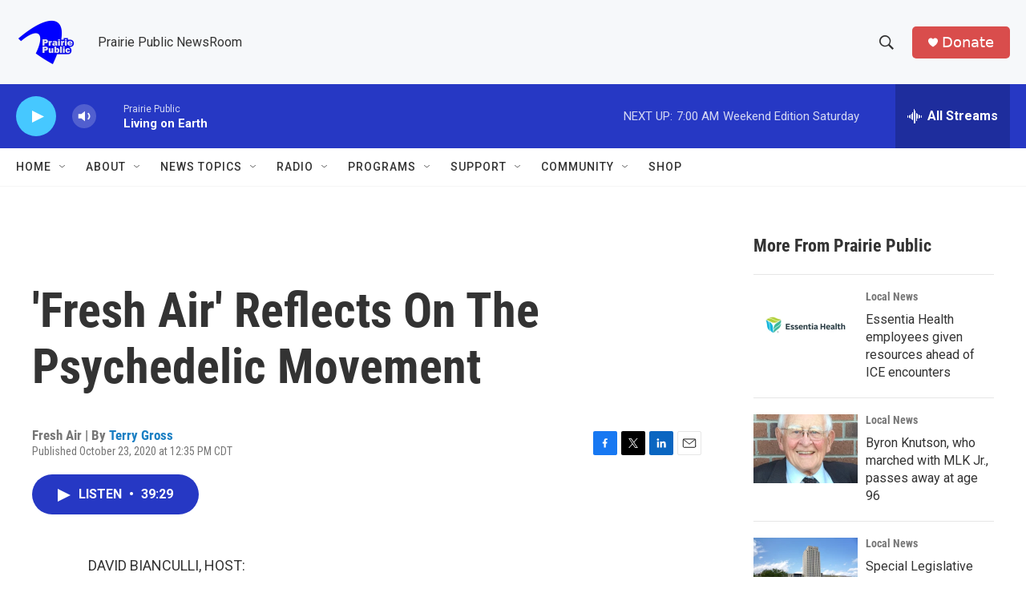

--- FILE ---
content_type: text/html; charset=utf-8
request_url: https://www.google.com/recaptcha/api2/aframe
body_size: -87
content:
<!DOCTYPE HTML><html><head><meta http-equiv="content-type" content="text/html; charset=UTF-8"></head><body><script nonce="l48S_pnale3e9jOA47MZSA">/** Anti-fraud and anti-abuse applications only. See google.com/recaptcha */ try{var clients={'sodar':'https://pagead2.googlesyndication.com/pagead/sodar?'};window.addEventListener("message",function(a){try{if(a.source===window.parent){var b=JSON.parse(a.data);var c=clients[b['id']];if(c){var d=document.createElement('img');d.src=c+b['params']+'&rc='+(localStorage.getItem("rc::a")?sessionStorage.getItem("rc::b"):"");window.document.body.appendChild(d);sessionStorage.setItem("rc::e",parseInt(sessionStorage.getItem("rc::e")||0)+1);localStorage.setItem("rc::h",'1768651558902');}}}catch(b){}});window.parent.postMessage("_grecaptcha_ready", "*");}catch(b){}</script></body></html>

--- FILE ---
content_type: text/javascript
request_url: https://polo.feathr.co/v1/analytics/match/script.js?a_id=6914ade88079880fccded009&pk=feathr
body_size: -600
content:
(function (w) {
    
        
    if (typeof w.feathr === 'function') {
        w.feathr('integrate', 'ttd', '696b7b25fa258c0002d5c0fa');
    }
        
        
    if (typeof w.feathr === 'function') {
        w.feathr('match', '696b7b25fa258c0002d5c0fa');
    }
        
    
}(window));